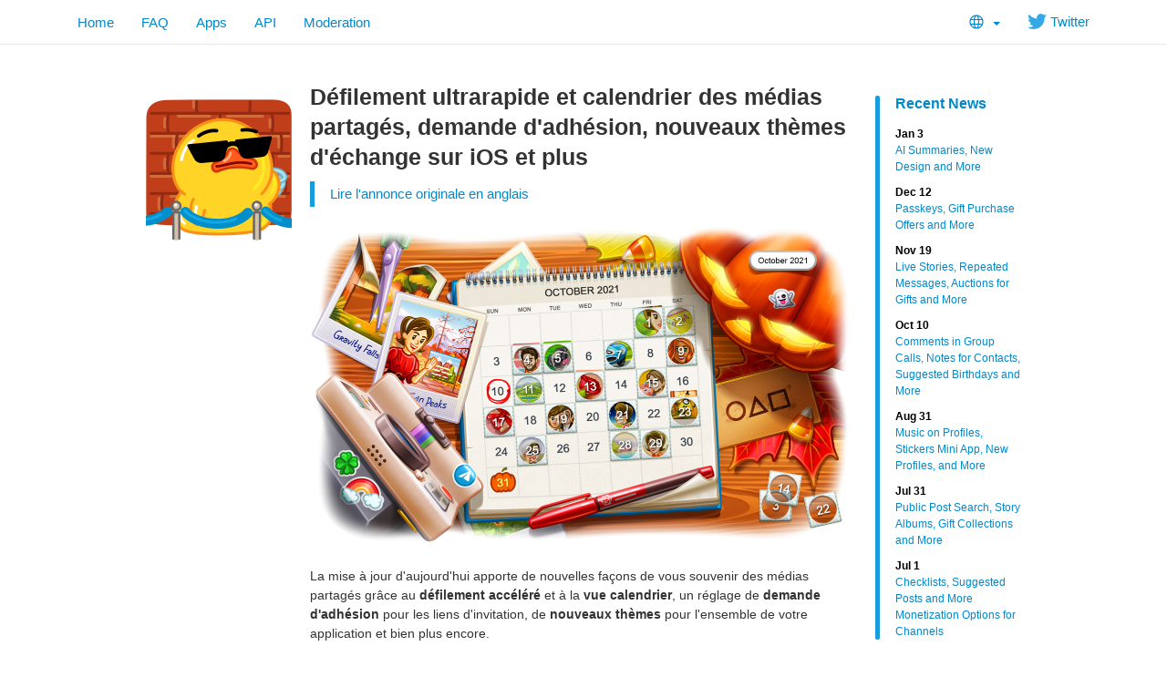

--- FILE ---
content_type: text/html; charset=utf-8
request_url: https://telegram.org/blog/shared-media-scrolling-calendar-join-requests-and-more/fr
body_size: 9489
content:
<!DOCTYPE html>
<html class="">
  <head>
    <meta charset="utf-8">
    <title>Défilement ultrarapide et calendrier des médias partagés, demande d&#39;adhésion, nouveaux thèmes d&#39;échange sur iOS et plus</title>
    <meta name="viewport" content="width=device-width, initial-scale=1.0">
    <meta property="og:title" content="Défilement ultrarapide et calendrier des médias partagés, demande d&#39;adhésion, nouveaux thèmes d&#39;échange sur iOS et plus">
    <meta property="og:image" content="https://telegram.org/file/464001930/3/yPTwxfusWZg.174275/3f847742c263cdae99">
    <meta property="og:site_name" content="Telegram">
    <meta property="og:description" content="La mise à jour d&#39;aujourd&#39;hui apporte de nouvelles façons de vous souvenir des médias partagés grâce au défilement accéléré et à la vue calendrier, un réglage de demande d&#39;adhésion pour les liens d&#39;invitation, de nouveaux thèmes pour l&#39;ensemble de votre application et bien plus encore.">
    
    <meta property="article:published_time" content="2021-11-03T10:17:50+00:00"><meta name="twitter:card" content="summary_large_image" /><meta name="twitter:image" content="https://telegram.org/file/464001930/3/yPTwxfusWZg.174275/3f847742c263cdae99" />
    <meta property="fb:app_id" content="254098051407226">
    <meta property="vk:app_id" content="3782569">
    <meta name="apple-itunes-app" content="app-id=686449807">
    <meta name="telegram:channel" content="@telegram">
    <link rel="canonical" href="https://telegram.org/blog/shared-media-scrolling-calendar-join-requests-and-more/fr" />
    <link rel="icon" type="image/svg+xml" href="/img/website_icon.svg?4">
<link rel="apple-touch-icon" sizes="180x180" href="/img/apple-touch-icon.png">
<link rel="icon" type="image/png" sizes="32x32" href="/img/favicon-32x32.png">
<link rel="icon" type="image/png" sizes="16x16" href="/img/favicon-16x16.png">
<link rel="alternate icon" href="/img/favicon.ico" type="image/x-icon" />
    <link href="/css/bootstrap.min.css?3" rel="stylesheet">
    
    <link href="/css/telegram.css?249" rel="stylesheet" media="screen">
  </head>
  <body class="preload">
    <div id="fb-root"></div>
    <div class="tl_page_wrap">
      <div class="tl_page_head navbar navbar-static-top navbar navbar-tg">
        <div class="navbar-inner">
          <div class="container clearfix">
            <ul class="nav navbar-nav navbar-right"><li class="dropdown top_lang_select"><a class="dropdown-toggle" onclick="return dropdownClick(this, event)" href="#"><i class="dev_top_lang_icon"></i> <b class="minicaret"></b></a>
<ul class="dropdown-menu"><li class=""><a href="?setln=en">English</a></li><li class="long "><a href="?setln=id">Bahasa Indonesia</a></li><li class="long "><a href="?setln=ms">Bahasa Melayu</a></li><li class=""><a href="?setln=de">Deutsch</a></li><li class=""><a href="?setln=es">Español</a></li><li class=""><a href="?setln=fr">Français</a></li><li class=""><a href="?setln=it">Italiano</a></li><li class=""><a href="?setln=nl">Nederlands</a></li><li class=""><a href="?setln=uz">O‘zbek</a></li><li class=""><a href="?setln=pl">Polski</a></li><li class="long "><a href="?setln=pt-br">Português (Brasil)</a></li><li class=""><a href="?setln=tr">Türkçe</a></li><li class=""><a href="?setln=be">Беларуская</a></li><li class=""><a href="?setln=ru">Русский</a></li><li class=""><a href="?setln=uk">Українська</a></li><li class=""><a href="?setln=kk">Қазақша</a></li><li class=""><a href="?setln=ar">العربية</a></li><li class=""><a href="?setln=fa">فارسی</a></li><li class=""><a href="?setln=ko">한국어</a></li></ul></li><li class="navbar-twitter hidden-xs"><a href="https://twitter.com/telegram" target="_blank" data-track="Follow/Twitter" onclick="trackDlClick(this, event)"><i class="icon icon-twitter"></i> Twitter</a></li></ul>
<ul class="nav navbar-nav">
  <li class=""><a href="/">Home</a></li>
  <li class=""><a href="/faq">FAQ</a></li>
  <li class=""><a href="/apps">Apps</a></li>
  <li class="hidden-xs "><a href="//core.telegram.org/api">API</a></li>
  <li class="hidden-xs "><a href="/moderation">Moderation</a></li>
</ul>
          </div>
        </div>
      </div>
      <div class="container clearfix tl_page_container ">
        <div class="tl_page">
          <div class="tl_contest_page_wrap">
	<div class="tl_blog_side_blog"><div class="side_blog_wrap">
  <div class="side_blog">
    <a href="/blog" class="side_blog_header">Recent News</a>
    <div class="side_blog_entries">
      <a href="/blog/new-design-ai-summaries" class="side_blog_entry">
  <div class="side_blog_date">Jan 3</div>
  <div class="side_blog_title">AI Summaries, New Design and More</div>
</a><a href="/blog/passkeys-and-gift-offers" class="side_blog_entry">
  <div class="side_blog_date">Dec 12</div>
  <div class="side_blog_title">Passkeys, Gift Purchase Offers and More</div>
</a><a href="/blog/live-stories-gift-auctions" class="side_blog_entry">
  <div class="side_blog_date">Nov 19</div>
  <div class="side_blog_title">Live Stories, Repeated Messages, Auctions for Gifts and More</div>
</a><a href="/blog/comments-in-video-chats-threads-for-bots" class="side_blog_entry">
  <div class="side_blog_date">Oct 10</div>
  <div class="side_blog_title">Comments in Group Calls, Notes for Contacts, Suggested Birthdays and More</div>
</a><a href="/blog/profile-music-gift-themes" class="side_blog_entry">
  <div class="side_blog_date">Aug 31</div>
  <div class="side_blog_title">Music on Profiles, Stickers Mini App, New Profiles, and More</div>
</a><a href="/blog/post-search-story-albums-and-more" class="side_blog_entry">
  <div class="side_blog_date">Jul 31</div>
  <div class="side_blog_title">Public Post Search, Story Albums, Gift Collections and More</div>
</a><a href="/blog/checklists-suggested-posts" class="side_blog_entry">
  <div class="side_blog_date">Jul 1</div>
  <div class="side_blog_title">Checklists, Suggested Posts and More Monetization Options for Channels</div>
</a>
    </div>
  </div>
</div></div>
  <div id="dev_page_content_wrap" class=" ">
  <div class="dev_page_bread_crumbs"></div>
  <h1 id="dev_page_title">Défilement ultrarapide et calendrier des médias partagés, demande d&#39;adhésion, nouveaux thèmes d&#39;échange sur iOS et plus</h1>
  <blockquote class="blog_lang_original"><a href="/blog/shared-media-scrolling-calendar-join-requests-and-more?ln=r">Lire l&#39;annonce originale en anglais</a></blockquote>
  <div id="dev_page_content"><div class="blog_side_image_wrap">
     <picture class="dev_page_tgsticker blog_side_image js-tgsticker_image" style="width:160px;"><div style="padding-top:100%"></div><source type="application/x-tgsticker" srcset="/file/464001381/3/8rzLYEFC4b8.34342/47a3dfe65cbefe2e4e"><img src="/file/464001381/4/0Ygv-puGdQM.33517.png/52ee2aed8149616f39" /></picture>
</div>

<div class="blog_wide_image">
    <a href="/file/464001312/1/yfNgqIa9b7M.526218/7a1fa00605845c561e" target="_blank"><img src="/file/464001930/3/yPTwxfusWZg.174275/3f847742c263cdae99" srcset="/file/464001312/1/yfNgqIa9b7M.526218/7a1fa00605845c561e, 1200w" title="The future of messaging helps you look back fondly on the past." alt="Introducing Hyper-Speed Scrolling and Calendar View for Shared Media, Join Requests, Global Chat Themes on iOS and More"/></a>
</div>

<p>La mise à jour d&#39;aujourd&#39;hui apporte de nouvelles façons de vous souvenir des médias partagés grâce au <strong>défilement accéléré</strong> et à la <strong>vue calendrier</strong>, un réglage de <strong>demande d&#39;adhésion</strong> pour les liens d&#39;invitation, de <strong>nouveaux thèmes</strong> pour l&#39;ensemble de votre application et bien plus encore.</p>
<h3><a class="anchor" name="defilement-ultrarapide-et-calendrier-pour-les-medias-partages" href="#defilement-ultrarapide-et-calendrier-pour-les-medias-partages"><i class="anchor-icon"></i></a>Défilement ultrarapide et calendrier pour les médias partagés</h3>
<p>Chaque utilisateur de Telegram dispose d&#39;un espace de stockage illimité sur le cloud. Chaque échanges dispose d&#39;une section <strong>Média partagé</strong> qui affiche toutes les <strong>photos, vidéos, fichiers</strong> et <strong>musique</strong> qui y ont été envoyés. Nous avons ajouté une nouvelle <strong>barre de date</strong> sur le côté des sections que vous pouvez faire glisser de haut en bas pour faire défiler les médias partagés plus rapidement.</p>
<div class="blog_video_player_wrap" style="max-width: 400px; margin: 20px auto 20px;">
 <video class="blog_video_player tl_blog_vid_autoplay" onclick="videoTogglePlay(this)" autoplay loop controls muted poster="/file/464001615/4/Zdd6TEI2WKI.488604/00a31bb72199ebe22a" style="max-width: 400px;" title="It's like your own personal DeLorean with 1.21 gigawatts of time-travel torque." alt="High-speed scrolling and calendar view in Shared Media">
  <source src="/file/464001239/1/4mfVdzomzDE.8755760.mp4/aa6ea9ad9d1baa6b17" type="video/mp4">
 </video>
</div>

<p>Pour avoir une meilleure vue d&#39;ensemble, pincez pour <strong>faire un zoom avant et arrière</strong> afin que vous puissiez voir entre deux grandes miniature et une douzaine de petits carrés par ligne. </p>
<h3><a class="anchor" name="calendrier-pour-les-medias-partages" href="#calendrier-pour-les-medias-partages"><i class="anchor-icon"></i></a>Calendrier pour les médias partagés</h3>
<p>Pour trouver rapidement vos médias d&#39;une période spécifique, appuyez sur la barre de date pour ouvrir un <strong>calendrier</strong> avec des aperçus de médias pour chaque jour puis appuyez sur un aperçu pour voir tous les médias de cette date.</p>
<div class="blog_image_wrap blog_medium_image_wrap">
  <a href="/file/464001551/2/WVaYuYOZoZU.716311/9634d785cf86c471b5" target="_blank"><img src="/file/464001551/2/WVaYuYOZoZU.716311/9634d785cf86c471b5" title="A quick way to jump to ANY Friday the 13." alt="Calendar view in shared media" srcset="/file/464001551/2/WVaYuYOZoZU.716311/9634d785cf86c471b5 , 2x" /></a>
</div>

<p>En plus des nouveaux outils permettant de sauter du passé au présent, vous pouvez désormais <strong>filtrer les médias</strong> par photos, vidéos, ou afficher les deux en même temps. </p>
<div class="blog_image_wrap blog_medium_image_wrap">
  <a href="/file/464001725/3/g734ZvUEeVI.857168/546b6f28451abc92c8" target="_blank"><img src="/file/464001725/3/g734ZvUEeVI.857168/546b6f28451abc92c8" title="Where we're going, we don't need photos." alt="New menu with filtering options" srcset="/file/464001725/3/g734ZvUEeVI.857168/546b6f28451abc92c8 , 2x" /></a>
</div>

<blockquote>
<p>Pour afficher les médias partagés, il suffit d&#39;appuyer sur l&#39;en-tête en haut de votre écran depuis n&#39;importe quel échange et de glisser vers le bas.<br>Pour ouvrir le nouveau menu, appuyez sur <img class="icon" src="/file/464001466/3/TUYKwGzdaIM.984/c472ac8f01ebdd57c8" alt="Menu Android"> sous Android ou bien sur <img class="icon" src="/file/464001448/2/VHd-rEO8AMI.2898/1d9c403b5d0d54dbb0" alt="Menu iOS"> sous iOS.</p>
</blockquote>
<h3><a class="anchor" name="demande-d-39adhesion-pour-les-groupes-et-les-canaux" href="#demande-d-39adhesion-pour-les-groupes-et-les-canaux"><i class="anchor-icon"></i></a>Demande d&#39;adhésion pour les groupes et les canaux</h3>
<p>Les liens d&#39;invitation vous permettent de donner aux utilisateurs la possibilité de rejoindre votre groupe ou votre canal au moment qui leur convient, que vous partagiez le lien en privé ou que vous le transformiez en un message d&#39;invitation <a href="https://telegram.org/blog/autodelete-inv2#expiring-invite-links">QR code</a> sur un panneau d&#39;affichage, c&#39;est vous qui décidez. Lorsque vous créez des <strong>liens d&#39;invitation supplémentaires</strong> pour votre échange, il existe désormais un paramètre <strong>Demander l&#39;approbation de l&#39;administrateur</strong>, qui permet aux administrateurs de mieux contrôler qui peut rejoindre et voir l&#39;échange.</p>
<div class="blog_video_player_wrap" style="max-width: 400px; margin: 20px auto 20px;">
 <video class="blog_video_player tl_blog_vid_autoplay" onclick="videoTogglePlay(this)" autoplay loop controls muted poster="/file/464001940/5/GLiYqv39fkM.218064/85a6c8b2a5bbdc9eee" style="max-width: 400px;" title="No costume — no party!" alt="Join requests for groups and channels">
  <source src="/file/464001570/2/XCFBwC6srA0.9911661.mp4/c7267341f1d6e73e6c" type="video/mp4">
 </video>
</div>

<p>Lorsqu&#39;un utilisateur ouvre un lien avec l&#39;approbation administrateur activée, il verra un bouton pour envoyer une <strong>demande d&#39;adhésion</strong> que les administrateurs peuvent gérer depuis une nouvelle barre en haut de l&#39;échange. De là, les administrateurs peuvent afficher les <strong>photos de profil</strong> et la <strong>bio</strong> d&#39;un utilisateur puis approuver ou rejeter sa demande.</p>
<blockquote>
<p>Par exemple, vous pouvez publier le lien d&#39;invitation de votre canal de poésie sur les médias sociaux puis autoriser uniquement vos amis proches et même les personnes de couleur violette à voir ce que vous écrivez.</p>
</blockquote>
<!--<div class="blog_image_wrap blog_medium_image_wrap">
  <a href="LARGE" target="_blank"><img src="SMALL" title="This is how vampires feel in front of every damn door." alt="Invite link with approval enabled, as seen by the joining user" srcset="LARGE , 2x" /></a>
</div>-->

<h3><a class="anchor" name="noms-specifiques-pour-les-liens-d-39invitation" href="#noms-specifiques-pour-les-liens-d-39invitation"><i class="anchor-icon"></i></a>Noms spécifiques pour les liens d&#39;invitation</h3>
<p>L&#39;approbation de l&#39;administrateur peut être appliquée à <strong>tous les liens</strong> de la section “Liens d&#39;invitation supplémentaires”. Nous avons également ajouté la possibilité de donner à tous ces liens <strong>des noms spécifiques</strong>, afin que vous puissiez les identifier pour mieux vous organiser.</p>
<div class="blog_image_wrap blog_medium_image_wrap">
  <a href="/file/464001394/1/HW4Bu5RBXrM.44816/930328e9e61b2fda4a" target="_blank"><img src="/file/464001472/3/tyiKRNKUmBs.19037/ad56d2a7f878f9ff2a" title="Now that we're safely in November, you no longer have to name your links Beelzebub, Semihazah, Azazel, Belial, etc." alt="List of invite links with custom names visible only to admins" srcset="/file/464001394/1/HW4Bu5RBXrM.44816/930328e9e61b2fda4a , 2x" /></a>
</div>

<blockquote>
<p>Les libellés de liens seront particulièrement utiles si vous utilisez les différentes options qui existent pour inviter via liens, comme les <a href="https://telegram.org/blog/autodelete-inv2#expiring-invite-links">limites de durée, le nombre d&#39;utilisations</a>, etc.</p>
</blockquote>
<h3><a class="anchor" name="nouveaux-themes-d-39echange-sur-ios" href="#nouveaux-themes-d-39echange-sur-ios"><i class="anchor-icon"></i></a>Nouveaux thèmes d&#39;échange sur iOS</h3>
<p>Notre dernière mise à jour a apporté <a href="https://telegram.org/blog/chat-themes-interactive-emoji-read-receipts#chat-themes">8 nouveaux thèmes</a> que vous pouviez définir pour les échanges en privé et maintenant ils sont disponibles pour <strong>l&#39;application entière</strong> sur iOS (Android suivra bientôt). Les paramètres d&#39;apparence ont été <strong>totalement redessinés</strong>, ce qui donne à ces thèmes une place centrale. Conçu par l&#39;équipe Telegram, chaque thème dispose d&#39;un mode <strong>jour</strong> et <strong>nuit</strong>, d&#39;un arrière-plan animé coloré et de bulles de message en dégradé.</p>
<div class="blog_video_player_wrap" style="max-width: 400px; margin: 20px auto 20px;">
 <video class="blog_video_player tl_blog_vid_autoplay" onclick="videoTogglePlay(this)" autoplay loop controls muted poster="/file/464001866/4/N8eVGAnGveY.70659/cc02f9ad2601d73b56" style="max-width: 400px;" title="We keep mistaking the teacher emoji for count Dracula because the blackboard behind his back looks so much like a raised collar." alt="New chat themes and redesigned appearance settings">
  <source src="/file/464001438/1/YXiXwpHAL6M.3885852.mp4/7378e62ae8a1600102" type="video/mp4">
 </video>
</div>

<p>Comme tous les thèmes, vous pouvez les <strong>personnaliser</strong> pour modifier les couleurs ou même le motif. Pour plus d&#39;options et de paramètres personnalisés, appuyez sur les thèmes d&#39;échanges pour <strong>modifier</strong> et <strong>partager</strong> vos créations.</p>
<!-- THIS VERSION WILL BE USED IF THE ANDROID VERSION OF THIS INTERFACE IS READY BY RELEASE TIME, PLEASE TRANSLATE AS WELL (Only the first paragraph and section titles are different):

### Nouveaux thèmes d'échange

Notre dernière mise à jour a apporté [8 nouveaux thèmes](https://telegram.org/blog/chat-themes-interactive-emoji-read-receipts#chat-themes) que vous pouviez définir pour les échanges en privé et maintenant ils sont disponibles pour **l'application entière**. Les paramètres des échanges *(Android)* et d'apparence *(iOS) ont été **totalement redessinés**, ce qui donne à ces thèmes une place centrale. Conçu par l'équipe Telegram, chaque thème dispose d'un mode **jour** et **nuit**, d'un arrière-plan animé coloré et de bulles de message en dégradé.

<div class="blog_video_player_wrap" style="max-width: 400px; margin: 20px auto 20px;">
 <video class="blog_video_player tl_blog_vid_autoplay" onclick="videoTogglePlay(this)" autoplay loop controls muted poster="PHOTO" style="max-width: 400px;" title="TITLE" alt="New chat themes and redesigned appearance settings">
  <source src="VIDEO" type="video/mp4">
 </video>
</div>

Comme tous les thèmes, vous pouvez les **personnaliser** pour modifier les couleurs ou même le motif. Pour plus d'options et de paramètres personnalisés, appuyez sur les thèmes d'échanges pour **modifier** et **partager** vos créations.

-->

<h3><a class="anchor" name="temps-de-transport-pour-les-lieux-publics-sur-ios" href="#temps-de-transport-pour-les-lieux-publics-sur-ios"><i class="anchor-icon"></i></a>Temps de transport pour les lieux publics sur iOS</h3>
<p>Vous pouvez montrer où vous êtes et où vous vous dirigez en envoyant votre emplacement depuis le menu pièce jointe <img class="emoji" src="//telegram.org/img/emoji/40/F09F938E.png" width="20" height="20" alt="📎" /> dans la barre de message. En appuyant sur un lieu partagé, vous faites apparaître une carte de la zone qui vous indique désormais le <strong>temps de trajet</strong> pour vous y rendre <strong>à pied</strong>, <strong>en voiture</strong>, ou <strong>en transports en commun</strong>. Pour obtenir un itinéraire <strong>détaillé</strong> ou un taxi jusqu&#39;au lieu en question, tapez sur le temps de trajet pour l&#39;ouvrir dans votre application préférée.</p>
<div class="blog_image_wrap blog_medium_image_wrap">
  <a href="/file/464001450/6/C3DsulNUqf8.87013/d265046c75475a071f" target="_blank"><img src="/file/464001286/4/gaS0zlqsh7w.36642/e11bfdc4485d464b02" title="Bat and broomstick flight times not included." alt="New transit time buttons on iOS" srcset="/file/464001450/6/C3DsulNUqf8.87013/d265046c75475a071f , 2x" /></a>
</div>

<blockquote>
<p>Les temps de transport sont indiqués à la fois pour les localisations <strong>statiques</strong> et <strong>en temps réel</strong>. Vous pouvez donc savoir combien de temps il vous faudra pour rencontrer vos amis lorsqu&#39;ils sont en déplacement.</p>
</blockquote>
<h3><a class="anchor" name="legendes-instantanees-pour-les-medias-sur-ios" href="#legendes-instantanees-pour-les-medias-sur-ios"><i class="anchor-icon"></i></a>Légendes instantanées pour les médias sur iOS</h3>
<p>Le texte que vous saisissez dans la barre de message est désormais automatiquement <strong>converti en légende</strong> lorsque vous attachez un média, de sorte que vous n&#39;aurez plus à retaper ou à couper et coller ce que vous venez d&#39;écrire. Cette fonctionnalité fonctionne également avec <strong>les brouillons dans le cloud</strong>, ce qui vous permet de saisir le message depuis votre ordinateur puis de joindre simplement la photo sur votre téléphone et d&#39;envoyer le tout.</p>
<div class="blog_video_player_wrap" style="max-width: 400px; margin: 20px auto 20px;">
 <video class="blog_video_player tl_blog_vid_autoplay" onclick="videoTogglePlay(this)" autoplay loop controls muted poster="/file/464001589/1/HAlJFdAKNjU.101071/bee58652ae5996b1e4" style="max-width: 400px;" title="Witty caption ideas not included." alt="Draft text becomes a caption after attaching a photo on iOS">
  <source src="/file/464001326/3/z_ggDEsbHRw.1855049.mp4/78c422dc827345a2eb" type="video/mp4">
 </video>
</div>

<blockquote>
<p>Bien entendu, les temps de transport et les légendes instantanées des médias seront aussi ajoutés à notre application <strong>Android</strong> dans les prochaines mises à jour.</p>
</blockquote>
<h3><a class="anchor" name="amelioration-des-parametres-sur-ios-15" href="#amelioration-des-parametres-sur-ios-15"><i class="anchor-icon"></i></a>Amélioration des paramètres sur iOS 15</h3>
<p>Les paramètres d&#39;iOS ont été repensés pour correspondre au style <strong>d&#39;iOS 15</strong>, notamment les paramètres de <strong>Notification</strong> et <strong>Autocollant</strong>. La section <strong>Appareils</strong> vous donne désormais un aperçu plus clair de vos sessions actives grâce à de <strong>nouvelles icônes</strong>, touchez un appareil pour afficher plus de détails ou pour le déconnecter à distance.</p>
<div class="blog_video_player_wrap" style="max-width: 400px; margin: 20px auto 20px;">
 <video class="blog_video_player tl_blog_vid_autoplay" onclick="videoTogglePlay(this)" autoplay loop controls muted poster="/file/464001213/1/j_kc-3AHosg.230043/f3b7c97aff76ab7f6c" style="max-width: 400px;" title="This video shows the evolution of Settings on iOS, they don't jump around like that when you open the section." alt="Redesigned settings on iOS">
  <source src="/file/464001738/3/yXWZL2medLs.9386729.mp4/33bae1683d379d94e2" type="video/mp4">
 </video>
</div>

<blockquote>
<p>N&#39;oubliez pas que les emplacements indiqués pour vos appareils sont basés uniquement sur leurs adresses IP. Ces données ne sont pas toujours précises. Ne soyez donc pas surpris si votre ordinateur portable se rend soudainement en Islande pendant votre sommeil.</p>
</blockquote>
<h3><a class="anchor" name="plus-d-39emoji-interactifs" href="#plus-d-39emoji-interactifs"><i class="anchor-icon"></i></a>Plus d&#39;emoji intéractifs</h3>
<p>Cette mise à jour apporte de nouveaux <strong>emoji interactifs</strong>. Envoyez un emoji <img class="emoji" src="//telegram.org/img/emoji/40/F09F91BB.png" width="20" height="20" alt="👻" /> <img class="emoji" src="//telegram.org/img/emoji/40/F09F918E.png" width="20" height="20" alt="👎" /> <img class="emoji" src="//telegram.org/img/emoji/40/F09FA4AE.png" width="20" height="20" alt="🤮" /> <img class="emoji" src="//telegram.org/img/emoji/40/F09F9882.png" width="20" height="20" alt="😂" /> <img class="emoji" src="//telegram.org/img/emoji/40/F09F92B8.png" width="20" height="20" alt="💸" /> ou <img class="emoji" src="//telegram.org/img/emoji/40/F09F8E83.png" width="20" height="20" alt="🎃" /> dans n&#39;importe quel échange privé puis touchez l&#39;emoji pour déclencher son <strong>effet plein écran</strong>.</p>
<div class="blog_video_player_wrap" style="max-width: 400px; margin: 20px auto 20px;">
 <video class="blog_video_player tl_blog_vid_autoplay" onclick="videoTogglePlay(this)" autoplay loop controls muted poster="/file/464001178/4/wjRHdoIl7zg.246338/d2d6237f926b6b5646" style="max-width: 400px;" title="What hath god wrought, right?" alt="The second batch of interactive emoji">
  <source src="/file/464001017/2/RgerP9SPmeM.7738263.mp4/5719b4e35b2d584b9a" type="video/mp4">
 </video>
</div>

<p>Si votre contact a également ouvert l&#39;échange, vous verrez <strong>tous</strong> les effets et ressentirez les vibrations <strong>en même temps</strong>.</p>
<blockquote>
<p>Comme vous le savez depuis notre <a href="https://telegram.org/blog/chat-themes-interactive-emoji-read-receipts#interactive-emoji">mise à jour précédente</a>, cette magie fonctionne également avec les emoji <img class="emoji" src="//telegram.org/img/emoji/40/F09F8E86.png" width="20" height="20" alt="🎆" /> <img class="emoji" src="//telegram.org/img/emoji/40/F09F8E89.png" width="20" height="20" alt="🎉" /> <img class="emoji" src="//telegram.org/img/emoji/40/F09F8E88.png" width="20" height="20" alt="🎈" /> <img class="emoji" src="//telegram.org/img/emoji/40/F09F918D.png" width="20" height="20" alt="👍" /> <img class="emoji" src="//telegram.org/img/emoji/40/F09F92A9.png" width="20" height="20" alt="💩" /> et <img class="emoji" src="//telegram.org/img/emoji/40/E29DA4.png" width="20" height="20" alt="❤️" />.</p>
</blockquote>
<p>L&#39;hiver arrive, mais notre prochaine mise à jour est en préparation pour le combattre. Restez attentifs !</p>
<div><br></div>

<p><em>3 novembre 2021<br>L&#39;équipe Telegram</em></p>
<!--
###Video

<div class="blog_video_player_wrap" style="max-width: 400px; margin: 20px auto 20px;">
 <video class="blog_video_player tl_blog_vid_autoplay" onclick="videoTogglePlay(this)" autoplay loop controls muted poster="PHOTO" style="max-width: 400px;" title="TITLE" alt="TITLE">
  <source src="VIDEO" type="video/mp4">
 </video>
</div>

###Image

<div class="blog_image_wrap blog_medium_image_wrap">
  <a href="LARGE" target="_blank"><img src="SMALL" title="TITLE" alt="TITLE" srcset="LARGE , 2x" /></a>
</div>

--></div>
  
</div>
  <div class="tl_main_share clearfix">
    <a href="https://t.me/share/url?url=https%3A%2F%2Ftelegram.org%2Fblog%2Fshared-media-scrolling-calendar-join-requests-and-more%2Ffr&text=D%C3%A9filement%20ultrarapide%20et%20calendrier%20des%20m%C3%A9dias%20partag%C3%A9s%2C%20demande%20d%27adh%C3%A9sion%2C%20nouveaux%20th%C3%A8mes%20d%27%C3%A9change%20sur%20iOS%20et%20plus" class="tl_telegram_share_btn" id="tl_telegram_share_btn" data-text="Défilement ultrarapide et calendrier des médias partagés, demande d&#39;adhésion, nouveaux thèmes d&#39;échange sur iOS et plus" data-url="https://telegram.org/blog/shared-media-scrolling-calendar-join-requests-and-more/fr"><i class="tl_telegram_share_icon"></i><span class="tl_telegram_share_label" target="_blank">Forward</span></a>
    <a href="https://twitter.com/share" class="tl_twitter_share_btn" id="tl_twitter_share_btn" data-text="Défilement ultrarapide et calendrier des médias partagés, demande d&#39;adhésion, nouveaux thèmes d&#39;échange sur iOS et plus" data-url="https://telegram.org/blog/shared-media-scrolling-calendar-join-requests-and-more/fr" data-via="Telegram">Tweet <span class="tl_twitter_share_cnt"></span></a>
  </div>
  
</div>
<div class="tl_main_recent_news_wrap tlb_other_news_wrap tl_blog_list_page_wrap">
  <h3 class="tl_main_recent_news_header">
    <a href="/blog">Other News</a>
  </h3>
  <div class="tl_main_recent_news_cards clearfix">
    <a class="dev_blog_card_link_wrap" href="/blog/new-design-ai-summaries/fr"><div class="dev_blog_card_wrap">
  <img class="dev_blog_card_image" src="https://telegram.org/file/400780400257/2/zMEvOzI7s0o.261721.jpg/4c239fd6a73380b51f" />
  <div class="dev_blog_card_alltext_wrap">
    <h4 class="dev_blog_card_title">Résumés par IA, nouveau design et plus encore</h4>
    <div class="dev_blog_card_lead">La première mise à jour de Telegram en 2026 apporte encore plus d’interfaces Liquid Glass sur iOS, des résumés IA pour les publications…</div>
  </div>
  <div class="dev_blog_card_date">Jan 3, 2026</div>
</div></a><a class="dev_blog_card_link_wrap" href="/blog/passkeys-and-gift-offers/fr"><div class="dev_blog_card_wrap">
  <img class="dev_blog_card_image" src="https://telegram.org/file/400780400880/5/U9JuCDTAAow.237404.jpg/c6942d8b0dc199e520" />
  <div class="dev_blog_card_alltext_wrap">
    <h4 class="dev_blog_card_title">Clés d’accès, offres d&#39;achat de cadeaux et plus</h4>
    <div class="dev_blog_card_lead">Dans la mise à jour d&#39;aujourd&#39;hui, nous ajoutons la prise en charge des clés d&#39;accès sécurisées pour une connexion instantanée sans codes…</div>
  </div>
  <div class="dev_blog_card_date">Dec 12, 2025</div>
</div></a><a class="dev_blog_card_link_wrap" href="/blog/live-stories-gift-auctions/fr"><div class="dev_blog_card_wrap">
  <img class="dev_blog_card_image" src="https://blogfork.telegram.org/file/400780400980/2/iUU7FUunyXc.515989.jpg/61df261b21f2499762" />
  <div class="dev_blog_card_alltext_wrap">
    <h4 class="dev_blog_card_title">Stories en direct, messages récurrents, enchères pour des cadeaux et plus encore</h4>
    <div class="dev_blog_card_lead">Dans la mise à jour d&#39;aujourd&#39;hui, vous pouvez lancer une diffusion avec un chat en direct dans votre Story Telegram. Nous avons également…</div>
  </div>
  <div class="dev_blog_card_date">Nov 19, 2025</div>
</div></a><a class="dev_blog_card_link_wrap" href="/blog/comments-in-video-chats-threads-for-bots/fr"><div class="dev_blog_card_wrap">
  <img class="dev_blog_card_image" src="https://telegram.org/file/400780400953/2/r068OEaDbWs.264830.jpg/37cdffcc23679c7025" />
  <div class="dev_blog_card_alltext_wrap">
    <h4 class="dev_blog_card_title">Commentaires dans les appels de groupe, notes pour les contacts, suggestion d&#39;anniversaires et plus encore</h4>
    <div class="dev_blog_card_lead">Dans la mise à jour d&#39;aujourd&#39;hui, nous lançons les commentaires et réactions en direct dans…</div>
  </div>
  <div class="dev_blog_card_date">Oct 10, 2025</div>
</div></a>
  </div>
</div>
          
        </div>
      </div>
    </div>
    <div class="footer_wrap">
  <div class="footer_columns_wrap footer_desktop">
    <div class="footer_column footer_column_telegram">
      <h5>Telegram</h5>
      <div class="footer_telegram_description"></div>
      Telegram is a cloud-based mobile and desktop messaging app with a focus on security and speed.
    </div>

    <div class="footer_column">
      <h5><a href="/faq">About</a></h5>
      <ul>
        <li><a href="/faq">FAQ</a></li>
        <li><a href="/privacy">Privacy</a></li>
        <li><a href="/press">Press</a></li>
      </ul>
    </div>
    <div class="footer_column">
      <h5><a href="/apps#mobile-apps">Mobile Apps</a></h5>
      <ul>
        <li><a href="/dl/ios">iPhone/iPad</a></li>
        <li><a href="/android">Android</a></li>
        <li><a href="/dl/web">Mobile Web</a></li>
      </ul>
    </div>
    <div class="footer_column">
      <h5><a href="/apps#desktop-apps">Desktop Apps</a></h5>
      <ul>
        <li><a href="//desktop.telegram.org/">PC/Mac/Linux</a></li>
        <li><a href="//macos.telegram.org/">macOS</a></li>
        <li><a href="/dl/web">Web-browser</a></li>
      </ul>
    </div>
    <div class="footer_column footer_column_platform">
      <h5><a href="//core.telegram.org/">Platform</a></h5>
      <ul>
        <li><a href="//core.telegram.org/api">API</a></li>
        <li><a href="//translations.telegram.org/">Translations</a></li>
        <li><a href="//instantview.telegram.org/">Instant View</a></li>
      </ul>
    </div>
  </div>
  <div class="footer_columns_wrap footer_mobile">
    <div class="footer_column">
      <h5><a href="/faq">About</a></h5>
    </div>
    <div class="footer_column">
      <h5><a href="/blog">Blog</a></h5>
    </div>
    <div class="footer_column">
      <h5><a href="/press">Press</a></h5>
    </div>
    <div class="footer_column">
      <h5><a href="/moderation">Moderation</a></h5>
    </div>
  </div>
</div>
    <script src="/js/main.js?47"></script>
    <script src="/js/tgsticker.js?31"></script>

    <script>initScrollVideos(true);
mainInitTgStickers({"maxDeviceRatio":2,"cachingModulo":4});
twitterCustomShareInit();
blogSideImageInit();
backToTopInit("Go up");
removePreloadInit();
</script>
  </body>
</html>
<!-- page generated in 18.43ms -->
